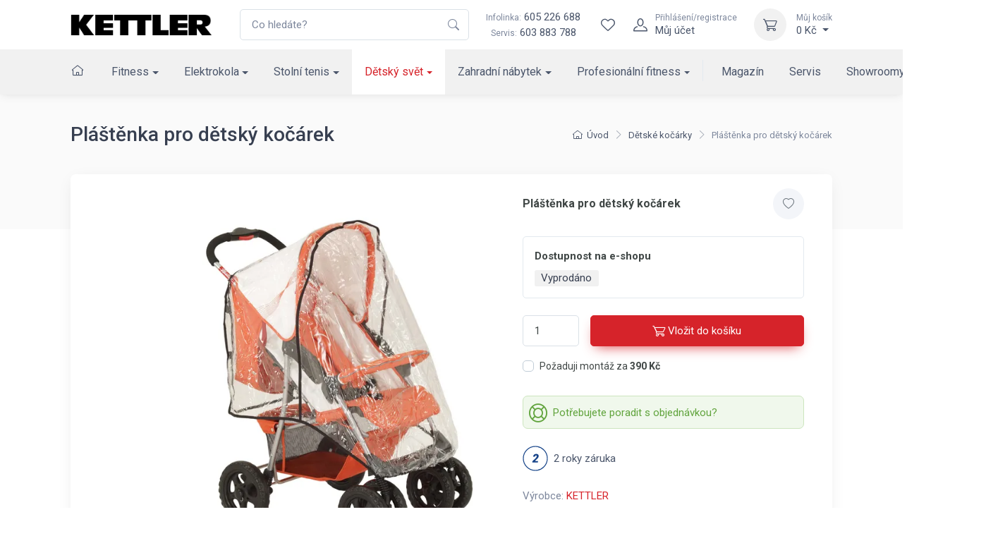

--- FILE ---
content_type: image/svg+xml
request_url: https://www.kettler.cz/cdn-z0ja6/images/icons/usp/2.svg
body_size: 543
content:
<?xml version="1.0" encoding="UTF-8" standalone="no"?>
<svg width="148px" height="148px" viewBox="0 0 148 148" version="1.1" xmlns="http://www.w3.org/2000/svg" xmlns:xlink="http://www.w3.org/1999/xlink" xmlns:sketch="http://www.bohemiancoding.com/sketch/ns">
    <!-- Generator: Sketch 3.2.2 (9983) - http://www.bohemiancoding.com/sketch -->
    <title>2 roky</title>
    <desc>Created with Sketch.</desc>
    <defs></defs>
    <g id="Ikony" stroke="none" stroke-width="1" fill="none" fill-rule="evenodd" sketch:type="MSPage">
        <g id="2-roky" sketch:type="MSArtboardGroup">
            <circle id="Oval" stroke="#174489" stroke-width="5" sketch:type="MSShapeGroup" cx="74" cy="74" r="70"></circle>
            <path d="M88.7440321,97.9534884 L55.9998915,97.9534884 L57.1961806,90.4339571 L74.7645399,73.6175509 C76.9520509,71.2933205 78.6154457,69.2197735 79.7547743,67.3968477 C80.8941029,65.573922 81.5776898,63.9902789 81.8055556,62.6458712 C82.1245676,60.6634394 81.965064,59.1196723 81.3270399,58.0145235 C80.6890159,56.9093748 79.5269182,56.3568087 77.8407118,56.3568087 C76.4279443,56.3568087 75.1747016,57.0973612 74.0809462,58.5784884 C72.9871907,60.0596156 72.2580313,61.9280865 71.8934462,64.1839571 L60.7508681,64.1839571 L60.6825087,63.978879 C61.3433193,59.1936988 63.3769903,55.2459844 66.7835829,52.1356173 C70.1901755,49.0252502 74.342966,47.4700899 79.242079,47.4700899 C84.2323383,47.4700899 88.0034595,48.8258706 90.5555556,51.5374727 C93.1076516,54.2490748 94.0191009,57.917658 93.2899306,62.5433321 C92.7658394,65.8245985 91.5809554,68.6159118 89.7352431,70.9173556 C87.8895307,73.2187994 84.4715961,76.7962375 79.4813368,81.6497774 L72.5770399,88.8616915 L72.679579,89.0667696 L90.179579,89.0667696 L88.7440321,97.9534884 Z" id="2" fill="#174489" sketch:type="MSShapeGroup"></path>
        </g>
    </g>
</svg>